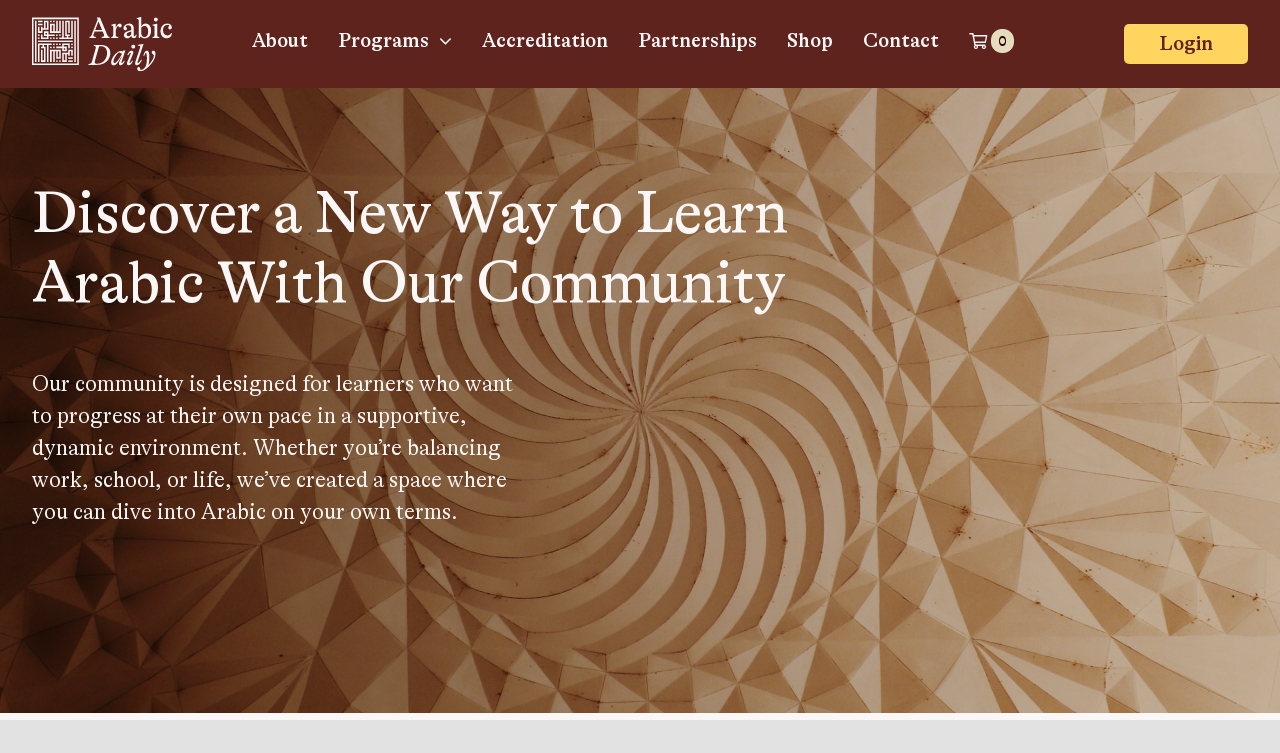

--- FILE ---
content_type: text/html; charset=UTF-8
request_url: https://player.vimeo.com/video/940571218?h=284ff244a8&badge=0&autopause=0&player_id=0&app_id=58479
body_size: 6740
content:
<!DOCTYPE html>
<html lang="en">
<head>
  <meta charset="utf-8">
  <meta name="viewport" content="width=device-width,initial-scale=1,user-scalable=yes">
  
  <link rel="canonical" href="https://player.vimeo.com/video/940571218?h=284ff244a8">
  <meta name="googlebot" content="noindex,indexifembedded">
  
  
  <title>Community Membership on Vimeo</title>
  <style>
      body, html, .player, .fallback {
          overflow: hidden;
          width: 100%;
          height: 100%;
          margin: 0;
          padding: 0;
      }
      .fallback {
          
              background-color: transparent;
          
      }
      .player.loading { opacity: 0; }
      .fallback iframe {
          position: fixed;
          left: 0;
          top: 0;
          width: 100%;
          height: 100%;
      }
  </style>
  <link rel="modulepreload" href="https://f.vimeocdn.com/p/4.46.25/js/player.module.js" crossorigin="anonymous">
  <link rel="modulepreload" href="https://f.vimeocdn.com/p/4.46.25/js/vendor.module.js" crossorigin="anonymous">
  <link rel="preload" href="https://f.vimeocdn.com/p/4.46.25/css/player.css" as="style">
</head>

<body>


<div class="vp-placeholder">
    <style>
        .vp-placeholder,
        .vp-placeholder-thumb,
        .vp-placeholder-thumb::before,
        .vp-placeholder-thumb::after {
            position: absolute;
            top: 0;
            bottom: 0;
            left: 0;
            right: 0;
        }
        .vp-placeholder {
            visibility: hidden;
            width: 100%;
            max-height: 100%;
            height: calc(1440 / 2160 * 100vw);
            max-width: calc(2160 / 1440 * 100vh);
            margin: auto;
        }
        .vp-placeholder-carousel {
            display: none;
            background-color: #000;
            position: absolute;
            left: 0;
            right: 0;
            bottom: -60px;
            height: 60px;
        }
    </style>

    

    
        <style>
            .vp-placeholder-thumb {
                overflow: hidden;
                width: 100%;
                max-height: 100%;
                margin: auto;
            }
            .vp-placeholder-thumb::before,
            .vp-placeholder-thumb::after {
                content: "";
                display: block;
                filter: blur(7px);
                margin: 0;
                background: url(https://i.vimeocdn.com/video/1842884887-26c9b0b4650402c13d4a8dda2d1d8b664c145faa0cf530166c1015c9c2bf0d01-d?mw=80&q=85) 50% 50% / contain no-repeat;
            }
            .vp-placeholder-thumb::before {
                 
                margin: -30px;
            }
        </style>
    

    <div class="vp-placeholder-thumb"></div>
    <div class="vp-placeholder-carousel"></div>
    <script>function placeholderInit(t,h,d,s,n,o){var i=t.querySelector(".vp-placeholder"),v=t.querySelector(".vp-placeholder-thumb");if(h){var p=function(){try{return window.self!==window.top}catch(a){return!0}}(),w=200,y=415,r=60;if(!p&&window.innerWidth>=w&&window.innerWidth<y){i.style.bottom=r+"px",i.style.maxHeight="calc(100vh - "+r+"px)",i.style.maxWidth="calc("+n+" / "+o+" * (100vh - "+r+"px))";var f=t.querySelector(".vp-placeholder-carousel");f.style.display="block"}}if(d){var e=new Image;e.onload=function(){var a=n/o,c=e.width/e.height;if(c<=.95*a||c>=1.05*a){var l=i.getBoundingClientRect(),g=l.right-l.left,b=l.bottom-l.top,m=window.innerWidth/g*100,x=window.innerHeight/b*100;v.style.height="calc("+e.height+" / "+e.width+" * "+m+"vw)",v.style.maxWidth="calc("+e.width+" / "+e.height+" * "+x+"vh)"}i.style.visibility="visible"},e.src=s}else i.style.visibility="visible"}
</script>
    <script>placeholderInit(document,  false ,  true , "https://i.vimeocdn.com/video/1842884887-26c9b0b4650402c13d4a8dda2d1d8b664c145faa0cf530166c1015c9c2bf0d01-d?mw=80\u0026q=85",  2160 ,  1440 );</script>
</div>

<div id="player" class="player"></div>
<script>window.playerConfig = {"cdn_url":"https://f.vimeocdn.com","vimeo_api_url":"api.vimeo.com","request":{"files":{"dash":{"cdns":{"akfire_interconnect_quic":{"avc_url":"https://vod-adaptive-ak.vimeocdn.com/exp=1769905855~acl=%2Ffd39831f-f6b4-41de-8795-3d1d38278b15%2Fpsid%3D8d79d7d43691e0df3087ea88469c5d2873984c5e6d323865c7b456207e77f486%2F%2A~hmac=0cbe37840f8d39ecb4560293b08bd6c40abe2f02dda693cfa56180fdeb51649c/fd39831f-f6b4-41de-8795-3d1d38278b15/psid=8d79d7d43691e0df3087ea88469c5d2873984c5e6d323865c7b456207e77f486/v2/playlist/av/primary/prot/cXNyPTE/playlist.json?omit=av1-hevc\u0026pathsig=8c953e4f~3ehhPRghueBGGDXPmmGZRXiStggIrGldUxmWvhNGTYg\u0026qsr=1\u0026r=dXM%3D\u0026rh=3P3p6Z","origin":"gcs","url":"https://vod-adaptive-ak.vimeocdn.com/exp=1769905855~acl=%2Ffd39831f-f6b4-41de-8795-3d1d38278b15%2Fpsid%3D8d79d7d43691e0df3087ea88469c5d2873984c5e6d323865c7b456207e77f486%2F%2A~hmac=0cbe37840f8d39ecb4560293b08bd6c40abe2f02dda693cfa56180fdeb51649c/fd39831f-f6b4-41de-8795-3d1d38278b15/psid=8d79d7d43691e0df3087ea88469c5d2873984c5e6d323865c7b456207e77f486/v2/playlist/av/primary/prot/cXNyPTE/playlist.json?pathsig=8c953e4f~3ehhPRghueBGGDXPmmGZRXiStggIrGldUxmWvhNGTYg\u0026qsr=1\u0026r=dXM%3D\u0026rh=3P3p6Z"},"fastly_skyfire":{"avc_url":"https://skyfire.vimeocdn.com/1769905855-0xc385541a4a68fdf6f47a8a27bc3b147d1f557e07/fd39831f-f6b4-41de-8795-3d1d38278b15/psid=8d79d7d43691e0df3087ea88469c5d2873984c5e6d323865c7b456207e77f486/v2/playlist/av/primary/prot/cXNyPTE/playlist.json?omit=av1-hevc\u0026pathsig=8c953e4f~3ehhPRghueBGGDXPmmGZRXiStggIrGldUxmWvhNGTYg\u0026qsr=1\u0026r=dXM%3D\u0026rh=3P3p6Z","origin":"gcs","url":"https://skyfire.vimeocdn.com/1769905855-0xc385541a4a68fdf6f47a8a27bc3b147d1f557e07/fd39831f-f6b4-41de-8795-3d1d38278b15/psid=8d79d7d43691e0df3087ea88469c5d2873984c5e6d323865c7b456207e77f486/v2/playlist/av/primary/prot/cXNyPTE/playlist.json?pathsig=8c953e4f~3ehhPRghueBGGDXPmmGZRXiStggIrGldUxmWvhNGTYg\u0026qsr=1\u0026r=dXM%3D\u0026rh=3P3p6Z"}},"default_cdn":"akfire_interconnect_quic","separate_av":true,"streams":[{"profile":"c3347cdf-6c91-4ab3-8d56-737128e7a65f","id":"82558c9e-526d-479d-b4ab-4c8f4adcb8f9","fps":14.99,"quality":"360p"},{"profile":"3df7c5aa-d9f3-4581-930f-f61ddf6e7738","id":"a9faabe4-b861-4f1a-952e-7d010c19caf0","fps":14.99,"quality":"1440p"},{"profile":"5ff7441f-4973-4241-8c2e-976ef4a572b0","id":"ca6811c1-6746-461a-9a58-58bc63f833af","fps":14.99,"quality":"1080p"},{"profile":"d0b41bac-2bf2-4310-8113-df764d486192","id":"cc9fb77e-d7c2-4045-921c-d7a8ef2c534b","fps":14.99,"quality":"240p"},{"profile":"f9e4a5d7-8043-4af3-b231-641ca735a130","id":"d6e38ebf-a1b9-469a-a453-f37cb555a153","fps":14.99,"quality":"540p"},{"profile":"f3f6f5f0-2e6b-4e90-994e-842d1feeabc0","id":"03ba2193-003c-4322-b4e7-c805ee58fa4a","fps":14.99,"quality":"720p"}],"streams_avc":[{"profile":"f9e4a5d7-8043-4af3-b231-641ca735a130","id":"d6e38ebf-a1b9-469a-a453-f37cb555a153","fps":14.99,"quality":"540p"},{"profile":"f3f6f5f0-2e6b-4e90-994e-842d1feeabc0","id":"03ba2193-003c-4322-b4e7-c805ee58fa4a","fps":14.99,"quality":"720p"},{"profile":"c3347cdf-6c91-4ab3-8d56-737128e7a65f","id":"82558c9e-526d-479d-b4ab-4c8f4adcb8f9","fps":14.99,"quality":"360p"},{"profile":"3df7c5aa-d9f3-4581-930f-f61ddf6e7738","id":"a9faabe4-b861-4f1a-952e-7d010c19caf0","fps":14.99,"quality":"1440p"},{"profile":"5ff7441f-4973-4241-8c2e-976ef4a572b0","id":"ca6811c1-6746-461a-9a58-58bc63f833af","fps":14.99,"quality":"1080p"},{"profile":"d0b41bac-2bf2-4310-8113-df764d486192","id":"cc9fb77e-d7c2-4045-921c-d7a8ef2c534b","fps":14.99,"quality":"240p"}]},"hls":{"captions":"https://vod-adaptive-ak.vimeocdn.com/exp=1769905855~acl=%2Ffd39831f-f6b4-41de-8795-3d1d38278b15%2Fpsid%3D8d79d7d43691e0df3087ea88469c5d2873984c5e6d323865c7b456207e77f486%2F%2A~hmac=0cbe37840f8d39ecb4560293b08bd6c40abe2f02dda693cfa56180fdeb51649c/fd39831f-f6b4-41de-8795-3d1d38278b15/psid=8d79d7d43691e0df3087ea88469c5d2873984c5e6d323865c7b456207e77f486/v2/playlist/av/primary/sub/152619901-c-en-x-autogen/prot/cXNyPTE/playlist.m3u8?ext-subs=1\u0026locale=en\u0026omit=opus\u0026pathsig=8c953e4f~TUQliElvJodvZYxBIMs1LZJZTEaCvz0SBao3RvYH-F8\u0026qsr=1\u0026r=dXM%3D\u0026rh=3P3p6Z\u0026sf=fmp4","cdns":{"akfire_interconnect_quic":{"avc_url":"https://vod-adaptive-ak.vimeocdn.com/exp=1769905855~acl=%2Ffd39831f-f6b4-41de-8795-3d1d38278b15%2Fpsid%3D8d79d7d43691e0df3087ea88469c5d2873984c5e6d323865c7b456207e77f486%2F%2A~hmac=0cbe37840f8d39ecb4560293b08bd6c40abe2f02dda693cfa56180fdeb51649c/fd39831f-f6b4-41de-8795-3d1d38278b15/psid=8d79d7d43691e0df3087ea88469c5d2873984c5e6d323865c7b456207e77f486/v2/playlist/av/primary/sub/152619901-c-en-x-autogen/prot/cXNyPTE/playlist.m3u8?ext-subs=1\u0026locale=en\u0026omit=av1-hevc-opus\u0026pathsig=8c953e4f~TUQliElvJodvZYxBIMs1LZJZTEaCvz0SBao3RvYH-F8\u0026qsr=1\u0026r=dXM%3D\u0026rh=3P3p6Z\u0026sf=fmp4","captions":"https://vod-adaptive-ak.vimeocdn.com/exp=1769905855~acl=%2Ffd39831f-f6b4-41de-8795-3d1d38278b15%2Fpsid%3D8d79d7d43691e0df3087ea88469c5d2873984c5e6d323865c7b456207e77f486%2F%2A~hmac=0cbe37840f8d39ecb4560293b08bd6c40abe2f02dda693cfa56180fdeb51649c/fd39831f-f6b4-41de-8795-3d1d38278b15/psid=8d79d7d43691e0df3087ea88469c5d2873984c5e6d323865c7b456207e77f486/v2/playlist/av/primary/sub/152619901-c-en-x-autogen/prot/cXNyPTE/playlist.m3u8?ext-subs=1\u0026locale=en\u0026omit=opus\u0026pathsig=8c953e4f~TUQliElvJodvZYxBIMs1LZJZTEaCvz0SBao3RvYH-F8\u0026qsr=1\u0026r=dXM%3D\u0026rh=3P3p6Z\u0026sf=fmp4","origin":"gcs","url":"https://vod-adaptive-ak.vimeocdn.com/exp=1769905855~acl=%2Ffd39831f-f6b4-41de-8795-3d1d38278b15%2Fpsid%3D8d79d7d43691e0df3087ea88469c5d2873984c5e6d323865c7b456207e77f486%2F%2A~hmac=0cbe37840f8d39ecb4560293b08bd6c40abe2f02dda693cfa56180fdeb51649c/fd39831f-f6b4-41de-8795-3d1d38278b15/psid=8d79d7d43691e0df3087ea88469c5d2873984c5e6d323865c7b456207e77f486/v2/playlist/av/primary/sub/152619901-c-en-x-autogen/prot/cXNyPTE/playlist.m3u8?ext-subs=1\u0026locale=en\u0026omit=opus\u0026pathsig=8c953e4f~TUQliElvJodvZYxBIMs1LZJZTEaCvz0SBao3RvYH-F8\u0026qsr=1\u0026r=dXM%3D\u0026rh=3P3p6Z\u0026sf=fmp4"},"fastly_skyfire":{"avc_url":"https://skyfire.vimeocdn.com/1769905855-0xc385541a4a68fdf6f47a8a27bc3b147d1f557e07/fd39831f-f6b4-41de-8795-3d1d38278b15/psid=8d79d7d43691e0df3087ea88469c5d2873984c5e6d323865c7b456207e77f486/v2/playlist/av/primary/sub/152619901-c-en-x-autogen/prot/cXNyPTE/playlist.m3u8?ext-subs=1\u0026locale=en\u0026omit=av1-hevc-opus\u0026pathsig=8c953e4f~TUQliElvJodvZYxBIMs1LZJZTEaCvz0SBao3RvYH-F8\u0026qsr=1\u0026r=dXM%3D\u0026rh=3P3p6Z\u0026sf=fmp4","captions":"https://skyfire.vimeocdn.com/1769905855-0xc385541a4a68fdf6f47a8a27bc3b147d1f557e07/fd39831f-f6b4-41de-8795-3d1d38278b15/psid=8d79d7d43691e0df3087ea88469c5d2873984c5e6d323865c7b456207e77f486/v2/playlist/av/primary/sub/152619901-c-en-x-autogen/prot/cXNyPTE/playlist.m3u8?ext-subs=1\u0026locale=en\u0026omit=opus\u0026pathsig=8c953e4f~TUQliElvJodvZYxBIMs1LZJZTEaCvz0SBao3RvYH-F8\u0026qsr=1\u0026r=dXM%3D\u0026rh=3P3p6Z\u0026sf=fmp4","origin":"gcs","url":"https://skyfire.vimeocdn.com/1769905855-0xc385541a4a68fdf6f47a8a27bc3b147d1f557e07/fd39831f-f6b4-41de-8795-3d1d38278b15/psid=8d79d7d43691e0df3087ea88469c5d2873984c5e6d323865c7b456207e77f486/v2/playlist/av/primary/sub/152619901-c-en-x-autogen/prot/cXNyPTE/playlist.m3u8?ext-subs=1\u0026locale=en\u0026omit=opus\u0026pathsig=8c953e4f~TUQliElvJodvZYxBIMs1LZJZTEaCvz0SBao3RvYH-F8\u0026qsr=1\u0026r=dXM%3D\u0026rh=3P3p6Z\u0026sf=fmp4"}},"default_cdn":"akfire_interconnect_quic","separate_av":true}},"file_codecs":{"av1":[],"avc":["d6e38ebf-a1b9-469a-a453-f37cb555a153","03ba2193-003c-4322-b4e7-c805ee58fa4a","82558c9e-526d-479d-b4ab-4c8f4adcb8f9","a9faabe4-b861-4f1a-952e-7d010c19caf0","ca6811c1-6746-461a-9a58-58bc63f833af","cc9fb77e-d7c2-4045-921c-d7a8ef2c534b"],"hevc":{"dvh1":[],"hdr":[],"sdr":[]}},"lang":"en","referrer":"https://learnarabicdaily.com/join-the-community/","cookie_domain":".vimeo.com","signature":"0f1bf93bc7b376d5fcd5705a01c5cf01","timestamp":1769902255,"expires":3600,"text_tracks":[{"id":152619901,"lang":"en-x-autogen","url":"https://captions.vimeo.com/captions/152619901.vtt?expires=1769905855\u0026sig=6c98bde6a7abfd730d8007d038a2b7b3e79267f5","kind":"captions","label":"English (auto-generated)","provenance":"ai_generated","default":true}],"thumb_preview":{"url":"https://videoapi-sprites.vimeocdn.com/video-sprites/image/a202a3e4-2c7f-4b5c-8d55-8770240af21f.0.jpeg?ClientID=sulu\u0026Expires=1769905855\u0026Signature=f7a9ff4827ed3b1ce97897330cf2976b22a1545b","height":2640,"width":3960,"frame_height":240,"frame_width":360,"columns":11,"frames":120},"currency":"USD","session":"0888e0a3e7f1b52c51bd61147a212c38c91c5bee1769902255","cookie":{"volume":1,"quality":null,"hd":0,"captions":null,"transcript":null,"captions_styles":{"color":null,"fontSize":null,"fontFamily":null,"fontOpacity":null,"bgOpacity":null,"windowColor":null,"windowOpacity":null,"bgColor":null,"edgeStyle":null},"audio_language":null,"audio_kind":null,"qoe_survey_vote":0},"build":{"backend":"31e9776","js":"4.46.25"},"urls":{"js":"https://f.vimeocdn.com/p/4.46.25/js/player.js","js_base":"https://f.vimeocdn.com/p/4.46.25/js","js_module":"https://f.vimeocdn.com/p/4.46.25/js/player.module.js","js_vendor_module":"https://f.vimeocdn.com/p/4.46.25/js/vendor.module.js","locales_js":{"de-DE":"https://f.vimeocdn.com/p/4.46.25/js/player.de-DE.js","en":"https://f.vimeocdn.com/p/4.46.25/js/player.js","es":"https://f.vimeocdn.com/p/4.46.25/js/player.es.js","fr-FR":"https://f.vimeocdn.com/p/4.46.25/js/player.fr-FR.js","ja-JP":"https://f.vimeocdn.com/p/4.46.25/js/player.ja-JP.js","ko-KR":"https://f.vimeocdn.com/p/4.46.25/js/player.ko-KR.js","pt-BR":"https://f.vimeocdn.com/p/4.46.25/js/player.pt-BR.js","zh-CN":"https://f.vimeocdn.com/p/4.46.25/js/player.zh-CN.js"},"ambisonics_js":"https://f.vimeocdn.com/p/external/ambisonics.min.js","barebone_js":"https://f.vimeocdn.com/p/4.46.25/js/barebone.js","chromeless_js":"https://f.vimeocdn.com/p/4.46.25/js/chromeless.js","three_js":"https://f.vimeocdn.com/p/external/three.rvimeo.min.js","vuid_js":"https://f.vimeocdn.com/js_opt/modules/utils/vuid.min.js","hive_sdk":"https://f.vimeocdn.com/p/external/hive-sdk.js","hive_interceptor":"https://f.vimeocdn.com/p/external/hive-interceptor.js","proxy":"https://player.vimeo.com/static/proxy.html","css":"https://f.vimeocdn.com/p/4.46.25/css/player.css","chromeless_css":"https://f.vimeocdn.com/p/4.46.25/css/chromeless.css","fresnel":"https://arclight.vimeo.com/add/player-stats","player_telemetry_url":"https://arclight.vimeo.com/player-events","telemetry_base":"https://lensflare.vimeo.com"},"flags":{"plays":1,"dnt":0,"autohide_controls":0,"preload_video":"metadata_on_hover","qoe_survey_forced":0,"ai_widget":0,"ecdn_delta_updates":0,"disable_mms":0,"check_clip_skipping_forward":0},"country":"US","client":{"ip":"52.14.164.98"},"ab_tests":{"cross_origin_texttracks":{"group":"variant","track":false,"data":null}},"atid":"1573085640.1769902255","ai_widget_signature":"961b285c4688e69bf4c150b00ea0c169e33e458c3ffc62fd3b2e105877c89c92_1769905855","config_refresh_url":"https://player.vimeo.com/video/940571218/config/request?atid=1573085640.1769902255\u0026expires=3600\u0026referrer=https%3A%2F%2Flearnarabicdaily.com%2Fjoin-the-community%2F\u0026session=0888e0a3e7f1b52c51bd61147a212c38c91c5bee1769902255\u0026signature=0f1bf93bc7b376d5fcd5705a01c5cf01\u0026time=1769902255\u0026v=1"},"player_url":"player.vimeo.com","video":{"id":940571218,"title":"Community Membership","width":2160,"height":1440,"duration":322,"url":"","share_url":"https://vimeo.com/940571218/284ff244a8","embed_code":"\u003ciframe title=\"vimeo-player\" src=\"https://player.vimeo.com/video/940571218?h=284ff244a8\" width=\"640\" height=\"360\" frameborder=\"0\" referrerpolicy=\"strict-origin-when-cross-origin\" allow=\"autoplay; fullscreen; picture-in-picture; clipboard-write; encrypted-media; web-share\"   allowfullscreen\u003e\u003c/iframe\u003e","default_to_hd":0,"privacy":"unlisted","embed_permission":"whitelist","thumbnail_url":"https://i.vimeocdn.com/video/1842884887-26c9b0b4650402c13d4a8dda2d1d8b664c145faa0cf530166c1015c9c2bf0d01-d","owner":{"id":67775898,"name":"Arabic Daily","img":"https://i.vimeocdn.com/portrait/96486283_60x60?sig=56d3325fbd556da2dc0ec7215ea32d735dfc6fefda58e3e81e7a8fab7278ccf4\u0026v=1\u0026region=us","img_2x":"https://i.vimeocdn.com/portrait/96486283_60x60?sig=56d3325fbd556da2dc0ec7215ea32d735dfc6fefda58e3e81e7a8fab7278ccf4\u0026v=1\u0026region=us","url":"https://vimeo.com/user67775898","account_type":"business"},"spatial":0,"live_event":null,"version":{"current":null,"available":[{"id":867655305,"file_id":3744141465,"is_current":true}]},"unlisted_hash":"284ff244a8","rating":{"id":3},"fps":14.99,"bypass_token":"eyJ0eXAiOiJKV1QiLCJhbGciOiJIUzI1NiJ9.eyJjbGlwX2lkIjo5NDA1NzEyMTgsImV4cCI6MTc2OTkwNTg2MH0.GEsq6EY5ywp7YWv5obOkkLpdLGT85daGa8t6pbQie7A","channel_layout":"stereo","ai":0,"locale":"en"},"user":{"id":0,"team_id":0,"team_origin_user_id":0,"account_type":"none","liked":0,"watch_later":0,"owner":0,"mod":0,"logged_in":0,"private_mode_enabled":0,"vimeo_api_client_token":"eyJhbGciOiJIUzI1NiIsInR5cCI6IkpXVCJ9.eyJzZXNzaW9uX2lkIjoiMDg4OGUwYTNlN2YxYjUyYzUxYmQ2MTE0N2EyMTJjMzhjOTFjNWJlZTE3Njk5MDIyNTUiLCJleHAiOjE3Njk5MDU4NTUsImFwcF9pZCI6MTE4MzU5LCJzY29wZXMiOiJwdWJsaWMgc3RhdHMifQ.Y_aFaI-6X5QZSqCicYUPrQExkDRMxLjxP8Ko6t_42a8"},"view":1,"vimeo_url":"vimeo.com","embed":{"audio_track":"","autoplay":0,"autopause":0,"dnt":0,"editor":0,"keyboard":1,"log_plays":1,"loop":0,"muted":0,"on_site":0,"texttrack":"","transparent":1,"outro":"videos","playsinline":1,"quality":null,"player_id":"0","api":null,"app_id":"58479","color":"00adef","color_one":"000000","color_two":"00adef","color_three":"ffffff","color_four":"000000","context":"embed.main","settings":{"auto_pip":1,"badge":0,"byline":0,"collections":0,"color":0,"force_color_one":0,"force_color_two":0,"force_color_three":0,"force_color_four":0,"embed":0,"fullscreen":1,"like":0,"logo":0,"playbar":1,"portrait":0,"pip":1,"share":0,"spatial_compass":0,"spatial_label":0,"speed":1,"title":0,"volume":1,"watch_later":0,"watch_full_video":1,"controls":1,"airplay":1,"audio_tracks":1,"chapters":1,"chromecast":1,"cc":1,"transcript":1,"quality":1,"play_button_position":0,"ask_ai":0,"skipping_forward":1,"debug_payload_collection_policy":"default"},"create_interactive":{"has_create_interactive":false,"viddata_url":""},"min_quality":null,"max_quality":null,"initial_quality":null,"prefer_mms":1}}</script>
<script>const fullscreenSupported="exitFullscreen"in document||"webkitExitFullscreen"in document||"webkitCancelFullScreen"in document||"mozCancelFullScreen"in document||"msExitFullscreen"in document||"webkitEnterFullScreen"in document.createElement("video");var isIE=checkIE(window.navigator.userAgent),incompatibleBrowser=!fullscreenSupported||isIE;window.noModuleLoading=!1,window.dynamicImportSupported=!1,window.cssLayersSupported=typeof CSSLayerBlockRule<"u",window.isInIFrame=function(){try{return window.self!==window.top}catch(e){return!0}}(),!window.isInIFrame&&/twitter/i.test(navigator.userAgent)&&window.playerConfig.video.url&&(window.location=window.playerConfig.video.url),window.playerConfig.request.lang&&document.documentElement.setAttribute("lang",window.playerConfig.request.lang),window.loadScript=function(e){var n=document.getElementsByTagName("script")[0];n&&n.parentNode?n.parentNode.insertBefore(e,n):document.head.appendChild(e)},window.loadVUID=function(){if(!window.playerConfig.request.flags.dnt&&!window.playerConfig.embed.dnt){window._vuid=[["pid",window.playerConfig.request.session]];var e=document.createElement("script");e.async=!0,e.src=window.playerConfig.request.urls.vuid_js,window.loadScript(e)}},window.loadCSS=function(e,n){var i={cssDone:!1,startTime:new Date().getTime(),link:e.createElement("link")};return i.link.rel="stylesheet",i.link.href=n,e.getElementsByTagName("head")[0].appendChild(i.link),i.link.onload=function(){i.cssDone=!0},i},window.loadLegacyJS=function(e,n){if(incompatibleBrowser){var i=e.querySelector(".vp-placeholder");i&&i.parentNode&&i.parentNode.removeChild(i);let a=`/video/${window.playerConfig.video.id}/fallback`;window.playerConfig.request.referrer&&(a+=`?referrer=${window.playerConfig.request.referrer}`),n.innerHTML=`<div class="fallback"><iframe title="unsupported message" src="${a}" frameborder="0"></iframe></div>`}else{n.className="player loading";var t=window.loadCSS(e,window.playerConfig.request.urls.css),r=e.createElement("script"),o=!1;r.src=window.playerConfig.request.urls.js,window.loadScript(r),r["onreadystatechange"in r?"onreadystatechange":"onload"]=function(){!o&&(!this.readyState||this.readyState==="loaded"||this.readyState==="complete")&&(o=!0,playerObject=new VimeoPlayer(n,window.playerConfig,t.cssDone||{link:t.link,startTime:t.startTime}))},window.loadVUID()}};function checkIE(e){e=e&&e.toLowerCase?e.toLowerCase():"";function n(r){return r=r.toLowerCase(),new RegExp(r).test(e);return browserRegEx}var i=n("msie")?parseFloat(e.replace(/^.*msie (\d+).*$/,"$1")):!1,t=n("trident")?parseFloat(e.replace(/^.*trident\/(\d+)\.(\d+).*$/,"$1.$2"))+4:!1;return i||t}
</script>
<script nomodule>
  window.noModuleLoading = true;
  var playerEl = document.getElementById('player');
  window.loadLegacyJS(document, playerEl);
</script>
<script type="module">try{import("").catch(()=>{})}catch(t){}window.dynamicImportSupported=!0;
</script>
<script type="module">if(!window.dynamicImportSupported||!window.cssLayersSupported){if(!window.noModuleLoading){window.noModuleLoading=!0;var playerEl=document.getElementById("player");window.loadLegacyJS(document,playerEl)}var moduleScriptLoader=document.getElementById("js-module-block");moduleScriptLoader&&moduleScriptLoader.parentElement.removeChild(moduleScriptLoader)}
</script>
<script type="module" id="js-module-block">if(!window.noModuleLoading&&window.dynamicImportSupported&&window.cssLayersSupported){const n=document.getElementById("player"),e=window.loadCSS(document,window.playerConfig.request.urls.css);import(window.playerConfig.request.urls.js_module).then(function(o){new o.VimeoPlayer(n,window.playerConfig,e.cssDone||{link:e.link,startTime:e.startTime}),window.loadVUID()}).catch(function(o){throw/TypeError:[A-z ]+import[A-z ]+module/gi.test(o)&&window.loadLegacyJS(document,n),o})}
</script>

<script type="application/ld+json">{"embedUrl":"https://player.vimeo.com/video/940571218?h=284ff244a8","thumbnailUrl":"https://i.vimeocdn.com/video/1842884887-26c9b0b4650402c13d4a8dda2d1d8b664c145faa0cf530166c1015c9c2bf0d01-d?f=webp","name":"Community Membership","description":"This is \"Community Membership\" by \"Arabic Daily\" on Vimeo, the home for high quality videos and the people who love them.","duration":"PT322S","uploadDate":"2024-04-28T22:03:39-04:00","@context":"https://schema.org/","@type":"VideoObject"}</script>

</body>
</html>


--- FILE ---
content_type: text/vtt; charset=utf-8
request_url: https://captions.vimeo.com/captions/152619901.vtt?expires=1769905855&sig=6c98bde6a7abfd730d8007d038a2b7b3e79267f5
body_size: 9527
content:
WEBVTT

1
00:00:02.845 --> 00:00:04.805
My name is Raz, the founder of Arabic Daily.

2
00:00:05.385 --> 00:00:06.885
And if you are watching this video,

3
00:00:06.955 --> 00:00:09.725
that means you have shown some interest in our community.

4
00:00:10.105 --> 00:00:12.765
And I really wanna show you what our community consists of.

5
00:00:13.185 --> 00:00:16.005
So when you join our community, the community

6
00:00:16.565 --> 00:00:21.105
platform is really meant to change the way we learn Arabic.

7
00:00:22.135 --> 00:00:24.985
Generally speaking, the way we learn Arabic is that we like

8
00:00:24.985 --> 00:00:27.505
to take courses, we take this one course or that course,

9
00:00:27.565 --> 00:00:29.505
and we learn a lot, and then we kind of stop.

10
00:00:30.005 --> 00:00:31.785
But the reality of learning Arabic is

11
00:00:31.785 --> 00:00:33.065
that it is a lifelong journey.

12
00:00:33.685 --> 00:00:37.585
And the kind of analogy that I give with courses is

13
00:00:37.585 --> 00:00:39.705
that a course is equivalent to a sprint,

14
00:00:40.485 --> 00:00:43.785
but you can't sprint your way through the entire journey.

15
00:00:43.785 --> 00:00:44.865
You're gonna burn out.

16
00:00:45.405 --> 00:00:49.545
So what's another way of learning, but without sprinting?

17
00:00:49.565 --> 00:00:51.465
And that's what the community here really does.

18
00:00:52.005 --> 00:00:53.785
We do offer our individual courses,

19
00:00:53.925 --> 00:00:57.745
but what the community does is that it keeps you in touch

20
00:00:57.745 --> 00:01:00.385
with the language in very meaningful ways.

21
00:01:00.805 --> 00:01:02.905
That's not as intense as a course.

22
00:01:03.645 --> 00:01:05.945
And so if you join our community, you'll see here,

23
00:01:06.285 --> 00:01:08.105
you welcome, you're welcome to the community.

24
00:01:08.165 --> 00:01:09.985
And below you're actually gonna see a map

25
00:01:10.315 --> 00:01:13.345
where this red road here is the road of the community

26
00:01:13.685 --> 00:01:15.745
and where you can take pit stops

27
00:01:15.745 --> 00:01:17.705
and other journeys in our courses

28
00:01:18.045 --> 00:01:21.065
and other things that we do to get to the finish line.

29
00:01:21.445 --> 00:01:24.865
But the community is really what keeps you motivated

30
00:01:25.085 --> 00:01:27.585
and keeps you in touch with the language so

31
00:01:27.975 --> 00:01:29.305
that you accomplish your goals.

32
00:01:29.305 --> 00:01:32.465
Which to be honest, learning Arabic is a lifelong journey.

33
00:01:33.325 --> 00:01:35.345
And one of the most important things that you get out

34
00:01:35.345 --> 00:01:37.345
of the community is

35
00:01:37.495 --> 00:01:39.345
what we call the weekly meetups and courses.

36
00:01:40.045 --> 00:01:43.545
And so we have right now four live classes

37
00:01:43.885 --> 00:01:47.385
and two prerecorded courses that you get access to.

38
00:01:48.045 --> 00:01:50.145
Um, and the way we kind

39
00:01:50.145 --> 00:01:53.305
of broke it up is we broke it up based upon levels.

40
00:01:53.805 --> 00:01:55.985
So if you're an advanced student coming in,

41
00:01:56.365 --> 00:01:58.505
we go over tafsir in particular, we're going

42
00:01:58.505 --> 00:02:01.505
to over the Tafsir Albe, where we kind of read

43
00:02:01.505 --> 00:02:04.825
through unveiled text, we sort through it, we translate it,

44
00:02:04.825 --> 00:02:07.505
and we understand what the, uh, Imam is saying

45
00:02:07.965 --> 00:02:09.225
for those who want some.

46
00:02:09.985 --> 00:02:13.625
For example, many of you have maybe studied

47
00:02:14.955 --> 00:02:16.345
morphology and syntax,

48
00:02:16.365 --> 00:02:17.905
and you wanna take it to the next level.

49
00:02:18.365 --> 00:02:22.745
We have a weekly meetup for, uh, ra, uh, for those who want

50
00:02:22.745 --> 00:02:24.345
to review rab

51
00:02:24.685 --> 00:02:27.505
and just a grammar of the just grammar in general.

52
00:02:27.555 --> 00:02:30.825
We're doing theran through the Arabic text

53
00:02:31.205 --> 00:02:33.465
and actually parsing through every single verse

54
00:02:33.565 --> 00:02:35.025
and all the grammatical roles.

55
00:02:35.685 --> 00:02:38.305
For those of you who want to learn how to speak Arabic,

56
00:02:38.405 --> 00:02:42.145
we have a beginners and intermediate, um, beginner, uh,

57
00:02:42.425 --> 00:02:44.745
speaking club where Amna, our administrator,

58
00:02:44.925 --> 00:02:47.705
and one of our teachers who's from Bahrain,

59
00:02:47.785 --> 00:02:50.545
who speaks Arabic fluently, can help you learn how to speak.

60
00:02:51.405 --> 00:02:54.985
And so we say tafsir are really meant for advanced students.

61
00:02:55.835 --> 00:02:58.625
Deran is good for intermediate students, for beginner

62
00:02:58.865 --> 00:02:59.865
Students. Students, they can start

63
00:02:59.865 --> 00:03:00.165
speaking

64
00:03:00.425 --> 00:03:03.165
or even intermediate students can start speaking as well.

65
00:03:03.665 --> 00:03:06.245
Uh, we also have a fun course, Arabic calligraphy.

66
00:03:06.665 --> 00:03:09.405
As you see here, you can learn how to draw, uh,

67
00:03:09.505 --> 00:03:11.565
all the letters with a simple Sharpie marker.

68
00:03:11.905 --> 00:03:14.605
And for those who are absolute beginners, we do have our,

69
00:03:15.265 --> 00:03:20.165
um, uh, prerecorded lessons for, um, the letters.

70
00:03:20.785 --> 00:03:22.405
And we have weekly meetups here.

71
00:03:22.585 --> 00:03:25.245
You can see the schedule, um, here,

72
00:03:25.785 --> 00:03:27.765
and you can RSVP.

73
00:03:28.145 --> 00:03:30.325
And if you RSVP, it'll add to your calendar

74
00:03:30.325 --> 00:03:31.325
and send you a reminder.

75
00:03:31.785 --> 00:03:34.165
And if you have any questions, you can always reach out

76
00:03:34.165 --> 00:03:37.885
to us and we will always, um, answer like, for example,

77
00:03:38.305 --> 00:03:41.445
IHI asked, I had a question regarding the word ku.

78
00:03:41.785 --> 00:03:43.925
Is this word a noun or a verb? Right?

79
00:03:43.985 --> 00:03:46.365
So you can ask a lot, ask a lot of questions.

80
00:03:46.445 --> 00:03:47.605
A lot of students have asked a lot

81
00:03:47.605 --> 00:03:48.805
of questions as you can see.

82
00:03:49.105 --> 00:03:50.165
And so we answered them.

83
00:03:50.665 --> 00:03:53.885
Um, and you get access to people

84
00:03:53.945 --> 00:03:55.405
who actually have the knowledge.

85
00:03:55.745 --> 00:03:58.045
In addition, you have resources, we have the library,

86
00:03:58.745 --> 00:03:59.845
we any books

87
00:03:59.845 --> 00:04:03.405
or PDFs that we have, we attach them here for you to find.

88
00:04:03.465 --> 00:04:07.005
But we also attach technical things like how to type Arabic

89
00:04:07.105 --> 00:04:08.325
for Mac users for windows.

90
00:04:08.665 --> 00:04:11.605
And we'll keep adding to this, uh, library for you to use.

91
00:04:11.945 --> 00:04:14.085
We have workbooks for you to try on your own.

92
00:04:14.585 --> 00:04:18.725
We have access to experts who, um, if you wanna reach out

93
00:04:18.725 --> 00:04:21.645
to them for a particular purpose, you can reach out to them.

94
00:04:21.985 --> 00:04:25.045
We even have review banks where you can kind of, uh,

95
00:04:25.645 --> 00:04:28.045
practice with the six sub lab attached pronouns,

96
00:04:28.075 --> 00:04:30.725
past tense conjugations, present tense conjugations.

97
00:04:31.385 --> 00:04:34.005
And so the whole point of the community is really

98
00:04:34.585 --> 00:04:36.445
to get you connected with the language.

99
00:04:36.695 --> 00:04:41.045
Maybe not invest a lot of, um, a lot of, you know,

100
00:04:41.355 --> 00:04:43.765
your time in the beginning, kind of get a taste of it.

101
00:04:44.145 --> 00:04:48.285
Or a lot of our graduates kind of, um, graduate into this

102
00:04:48.285 --> 00:04:50.605
and they say, listen, I've studied the majority

103
00:04:50.665 --> 00:04:52.445
of things that I want to do.

104
00:04:53.425 --> 00:04:56.045
Um, but you know, the community now is just, I kind of want

105
00:04:56.045 --> 00:04:57.125
to ease off with the community

106
00:04:57.345 --> 00:04:59.405
and continue my studies for a long period of time.

107
00:05:00.145 --> 00:05:02.485
Now, I will say that, you know, we're trying

108
00:05:02.485 --> 00:05:03.885
to limit this community size so

109
00:05:03.885 --> 00:05:06.285
that we can offer the best type of education possible.

110
00:05:06.545 --> 00:05:09.765
So we do not want this community to be extremely large.

111
00:05:09.825 --> 00:05:10.965
We actually want this community

112
00:05:10.965 --> 00:05:13.085
to be limited in size and scope.

113
00:05:13.385 --> 00:05:14.405
And so if you're listening

114
00:05:14.405 --> 00:05:16.725
and you're interested, we highly recommend you

115
00:05:16.725 --> 00:05:17.885
join as soon as possible.

116
00:05:18.075 --> 00:05:22.485
Looking forward to see you inside atu.


--- FILE ---
content_type: image/svg+xml
request_url: https://learnarabicdaily.com/wp-content/uploads/2024/02/Arabic-Daily-RGB-Logo_Primary-Cloud.svg
body_size: 2269
content:
<?xml version="1.0" standalone="no"?>
<!DOCTYPE svg PUBLIC "-//W3C//DTD SVG 1.1//EN" "http://www.w3.org/Graphics/SVG/1.1/DTD/svg11.dtd">
<svg xmlns="http://www.w3.org/2000/svg" id="Layer_1" viewBox="0 0 800 306.88" width="800" height="306.8800048828125"><defs><style>.cls-1{fill:#faf7f6;}</style></defs><g><path class="cls-1" d="M364.4,112.18c-9.81-.5-13.96-2.16-13.96-7.31,0-2.16,.83-4.82,2.16-8.48l5.48-14.63h45.7l5.48,13.13c1.66,3.99,2.66,7.15,2.66,9.64,0,5.15-4.16,7.15-13.3,7.64v5.82h43.87v-5.82c-6.98-.5-9.47-4.15-15.95-19.28L388.66,3.49h-17.95l4.65,10.97-32.08,80.93c-5.15,13.13-7.31,16.29-14.62,16.79v5.82h35.73v-5.82Zm15.29-87.25l20.61,48.53h-39.05l18.45-48.53Z"/><path class="cls-1" d="M492.7,113.01c-11.47-.83-14.13-2.99-14.13-12.47v-26.26c3.82-13.13,8.98-20.44,12.3-24.1,4.82,2,4.99,8.98,11.63,8.98,5.48,0,10.14-4.49,10.14-10.97s-5.15-10.97-11.97-10.97c-10.64,0-18.61,14.46-22.1,25.43v-24.43h-4.65l-21.11,5.65v4.32c9.14,0,11.14,2.16,11.14,11.64v40.71c0,9.48-1.83,11.64-11.14,12.47v4.99h39.89v-4.99Z"/><path class="cls-1" d="M532.88,75.12c5.48,0,9.81-4.16,9.81-9.31,0-6.65-6.82-7.81-7.81-15.12,2.99-2.16,8.48-3.99,14.46-3.99,11.63,0,17.45,6.31,17.45,20.11v7.64l-18.11,5.65c-15.29,4.82-23.27,10.8-23.27,22.44,0,10.97,7.98,17.78,19.28,17.78,8.81,0,17.45-5.15,22.43-14.79,1.33,9.81,7.32,14.13,14.96,14.13,11.3,0,14.29-7.31,15.95-18.61l-4.99-1.33c-1.66,6.15-3.66,8.81-6.98,8.81s-4.65-2.16-4.65-7.81v-36.23c0-19.78-11.14-27.26-25.92-27.26-15.79,0-32.91,11.8-32.91,26.26,0,6.82,3.99,11.64,10.3,11.64Zm33.91,22.6c-4.66,7.65-10.31,10.8-15.46,10.8-6.31,0-10.47-3.65-10.47-9.64,0-6.98,4.99-9.8,14.29-13.13l11.63-4.16v16.12Z"/><path class="cls-1" d="M609.65,21.61V118.5h6.15l4.82-7.81c5.32,5.98,13.96,9.64,23.43,9.64,23.27,0,36.07-16.95,36.07-44.04,0-24.09-12.47-39.05-30.75-39.05-11.14,0-19.78,6.15-25.1,15.95V0h-3.99l-21.77,6.48v4.32c9.14,0,11.14,1.99,11.14,10.8Zm14.62,38.39c5.98-6.65,12.3-9.48,19.45-9.48,12.63,0,20.11,11.47,20.11,30.42,0,20.27-6.98,32.41-21.11,32.41-11.3,0-18.45-7.98-18.45-23.1v-30.24Z"/><path class="cls-1" d="M715.17,100.55V38.23h-4.65l-21.77,5.65v4.32c9.81,0,11.8,2.16,11.8,11.64v40.71c0,9.48-1.99,11.64-11.8,12.47v4.99h38.23v-4.99c-9.81-.83-11.8-2.99-11.8-12.47Z"/><path class="cls-1" d="M707.52,25.43c6.32,0,10.97-4.49,10.97-10.97s-4.65-10.97-10.97-10.97-10.97,4.49-10.97,10.97,4.65,10.97,10.97,10.97Z"/><path class="cls-1" d="M794.68,91.07c-3.49,8.14-11.47,13.13-21.27,13.13-15.13,0-24.76-11.8-24.76-30.25s9.8-29.42,25.26-29.42c4.16,0,7.98,1.16,11.14,3.32-1.83,4.99-6.31,6.98-6.31,13.13,0,5.82,4.15,9.31,9.64,9.31,6.48,0,10.64-4.82,10.64-12.13,0-12.3-10.3-20.94-26.09-20.94-22.6,0-38.39,17.12-38.39,43.04,0,24.43,13.79,40.05,35.73,40.05,17.12,0,26.26-9.14,29.75-27.76l-5.32-1.49Z"/><path class="cls-1" d="M390.49,157.97h-36.4l-1.66,5.65c7.64,.17,12.63,.83,12.63,7.31,0,1.66-.33,3.66-.99,6.15l-21.11,73.96c-3.66,12.63-8.98,13.79-19.61,14.29l-1.66,5.65h45.04c62.99,0,80.77-40.89,80.77-66.81,0-38.23-32.57-46.2-57-46.2Zm-19.11,106.2c-8.64,0-12.96-2.83-12.96-9.14,0-1.83,.33-3.82,.99-6.15l24.26-84.09h7.98c16.62,0,37.39,6.31,37.39,39.55,0,24.93-16.78,59.83-57.67,59.83Z"/><path class="cls-1" d="M533.72,188.88h-13.79l-1.99,6.31c-3.16-2.16-7.15-2.99-10.8-2.99-22.44,0-55.01,39.56-55.01,64.32,0,12.13,6.48,16.79,14.29,16.79,14.62,0,23.27-14.13,44.04-48.86h2.66c-12.13,22.77-16.28,32.57-16.28,38.23,0,7.31,4.65,9.8,10.14,9.8,9.3,0,17.62-10.64,23.6-24.43l-4.99-1.49c-5.32,9.64-8.98,13.13-12.13,13.13-2.16,0-3.32-1.99-1.49-6.98l21.77-63.82Zm-61.33,70.8c-3.49,0-6.82-1.83-6.82-7.98,0-16.95,22.94-50.52,32.74-51.02,4.32,.17,10.97,2.66,15.29,9.31-19.11,32.41-31.24,49.69-41.21,49.69Z"/><path class="cls-1" d="M575.93,211.82c2.16-4.65,2.99-8.64,2.99-11.8,0-6.81-4.32-9.8-9.97-9.8-10.64,0-18.28,10.97-24.43,24.43l5.32,1.66c5.15-9.47,8.81-13.3,11.96-13.3,2.49,0,3.32,2.49,1.33,7.32l-17.45,40.55c-1.99,4.66-2.83,8.64-2.83,11.8,0,6.81,4.16,9.8,9.81,9.8,10.8,0,18.28-10.97,24.43-24.43l-5.15-1.66c-5.32,9.47-8.98,13.3-12.13,13.3-2.49,0-3.32-2.49-1.17-7.31l17.29-40.55Z"/><path class="cls-1" d="M578.75,156.47c-6.32,0-11.14,4.49-11.14,10.97s4.82,11.14,11.14,11.14,10.97-4.66,10.97-11.14-4.66-10.97-10.97-10.97Z"/><path class="cls-1" d="M628.23,242.56l-5.15-1.33c-6.81,11.14-13.46,18.45-17.95,18.45-1.5,0-2.33-1-2.33-2.83,0-1.16,.17-2.49,2.5-9.47l31.91-94.4h-3.99l-26.92,4.32-1.33,4.65,6.48,.5c6.98,.5,8.48,3.99,5.65,12.13l-24.26,71.8c-2.66,7.81-3.65,12.63-3.65,16.29,0,5.98,3.49,9.8,9.97,9.8,10.97,0,18.95-9.3,29.08-29.92Z"/><path class="cls-1" d="M693.9,190.21c-5.65,0-9.64,3.99-9.64,9.8,0,3.32,1.33,6.15,3.32,8.14,2.66,2.83,6.48,4.49,9.47,9.64-1.16,15.29-13.13,34.9-32.9,55.34,4.99-13.79,6.31-29.58,6.31-44.04,0-19.61-2.16-38.89-14.29-38.89-9.64,0-15.79,13.13-19.95,28.09l5.15,1.49c3.32-10.3,6.82-16.79,9.8-16.79,3.99,0,5.48,12.63,5.48,31.25,0,19.94-2.33,37.06-9.3,48.19-6.15,9.64-15.12,15.79-27.09,17.62-2.99-2.33,.83-17.29-10.3-17.29-5.65,0-8.81,3.99-8.81,9.47,0,7.81,6.65,14.62,17.29,14.62,16.62,0,35.4-12.8,53.18-31.24,18.95-19.28,33.9-41.55,33.9-65.81,0-12.96-4.15-19.61-11.63-19.61Z"/></g><g><polygon class="cls-1" points="155.32 124.29 172.57 124.29 181.2 124.29 198.46 124.29 207.09 124.29 224.35 124.29 232.97 124.29 232.97 115.66 232.97 20.75 224.35 20.75 224.35 115.66 207.09 115.66 207.09 107.04 215.72 107.04 215.72 98.41 207.09 98.41 198.46 98.41 198.46 29.38 207.09 29.38 207.09 89.78 215.72 89.78 215.72 29.38 215.72 20.75 189.83 20.75 189.83 29.38 189.83 98.41 189.83 107.04 198.46 107.04 198.46 115.66 181.2 115.66 181.2 20.75 172.57 20.75 172.57 115.66 155.32 115.66 155.32 124.29"/><polygon class="cls-1" points="250.23 150.18 250.23 20.75 241.6 20.75 241.6 150.18 241.6 253.72 250.23 253.72 250.23 150.18"/><rect class="cls-1" x="34.51" y="133.47" width="198.46" height="7.54"/><path class="cls-1" d="M129.43,98.41h-34.51v-17.26h-25.89v25.89h17.26v8.63h-25.89v-17.26h-8.63v25.89h43.14v-17.26h34.51v-8.63Zm-43.14,0h-8.63v-8.63h8.63v8.63Z"/><path class="cls-1" d="M129.43,46.63v-8.63h-25.89v51.77h60.4V20.75h-8.63v60.4h-8.63V20.75h-8.63v60.4h-8.63V46.63Zm-8.63,34.51h-8.63V46.63h8.63v34.51Z"/><rect class="cls-1" x="155.32" y="98.41" width="8.63" height="8.63"/><path class="cls-1" d="M51.77,89.78h8.63v-17.26h34.51V20.75h-25.89V63.89h-8.63v-8.63h-8.63v25.89h-8.63v-25.89h-8.63v34.51h17.26Zm25.89-60.4h8.63V63.89h-8.63V29.38Z"/><polygon class="cls-1" points="17.26 150.18 17.26 253.72 25.89 253.72 25.89 150.18 25.89 20.75 17.26 20.75 17.26 150.18"/><rect class="cls-1" x="138.06" y="115.66" width="8.63" height="8.63"/><rect class="cls-1" x="103.54" y="115.66" width="8.63" height="8.63"/><rect class="cls-1" x="120.8" y="115.66" width="8.63" height="8.63"/><rect class="cls-1" x="138.06" y="98.41" width="8.63" height="8.63"/><rect class="cls-1" x="34.51" y="115.66" width="8.63" height="8.63"/><rect class="cls-1" x="34.51" y="98.41" width="8.63" height="8.63"/><rect class="cls-1" x="120.8" y="20.75" width="8.63" height="8.63"/><rect class="cls-1" x="103.54" y="20.75" width="8.63" height="8.63"/><rect class="cls-1" x="34.51" y="20.75" width="25.89" height="8.63"/><rect class="cls-1" x="34.51" y="38.01" width="25.89" height="8.63"/><polygon class="cls-1" points="112.17 150.18 94.92 150.18 86.29 150.18 69.03 150.18 60.4 150.18 43.14 150.18 34.51 150.18 34.51 158.81 34.51 253.72 43.14 253.72 43.14 158.81 60.4 158.81 60.4 167.44 51.77 167.44 51.77 176.06 60.4 176.06 69.03 176.06 69.03 245.09 60.4 245.09 60.4 184.69 51.77 184.69 51.77 245.09 51.77 253.72 77.66 253.72 77.66 245.09 77.66 176.06 77.66 167.44 69.03 167.44 69.03 158.81 86.29 158.81 86.29 253.72 94.92 253.72 94.92 158.81 112.17 158.81 112.17 150.18"/><path class="cls-1" d="M138.06,176.06h34.51v17.26h25.89v-25.89h-17.26v-8.63h25.89v17.26h8.63v-25.89h-43.14v17.26h-34.51v8.63Zm43.14,0h8.63v8.63h-8.63v-8.63Z"/><path class="cls-1" d="M138.06,184.69h-34.51v69.03h8.63v-60.4h8.63v60.4h8.63v-60.4h8.63v43.14h25.89v-51.77h-25.89Zm17.26,43.14h-8.63v-34.51h8.63v34.51Z"/><rect class="cls-1" x="103.54" y="167.44" width="8.63" height="8.63"/><path class="cls-1" d="M215.72,184.69h-8.63v17.26h-34.51v51.77h25.89v-43.14h8.63v8.63h8.63v-25.89h8.63v25.89h8.63v-34.51h-17.26Zm-25.89,60.4h-8.63v-34.51h8.63v34.51Z"/><rect class="cls-1" x="120.8" y="150.18" width="8.63" height="8.63"/><rect class="cls-1" x="155.32" y="150.18" width="8.63" height="8.63"/><rect class="cls-1" x="138.06" y="150.18" width="8.63" height="8.63"/><rect class="cls-1" x="120.8" y="167.44" width="8.63" height="8.63"/><rect class="cls-1" x="224.35" y="150.18" width="8.63" height="8.63"/><rect class="cls-1" x="224.35" y="167.44" width="8.63" height="8.63"/><rect class="cls-1" x="138.06" y="245.09" width="8.63" height="8.63"/><rect class="cls-1" x="155.32" y="245.09" width="8.63" height="8.63"/><rect class="cls-1" x="207.09" y="245.09" width="25.89" height="8.63"/><rect class="cls-1" x="207.09" y="227.84" width="25.89" height="8.63"/><path class="cls-1" d="M0,3.49V270.98H267.49V3.49H0ZM258.86,151.07v111.28H8.63V12.12h250.23V151.07Z"/></g></svg>